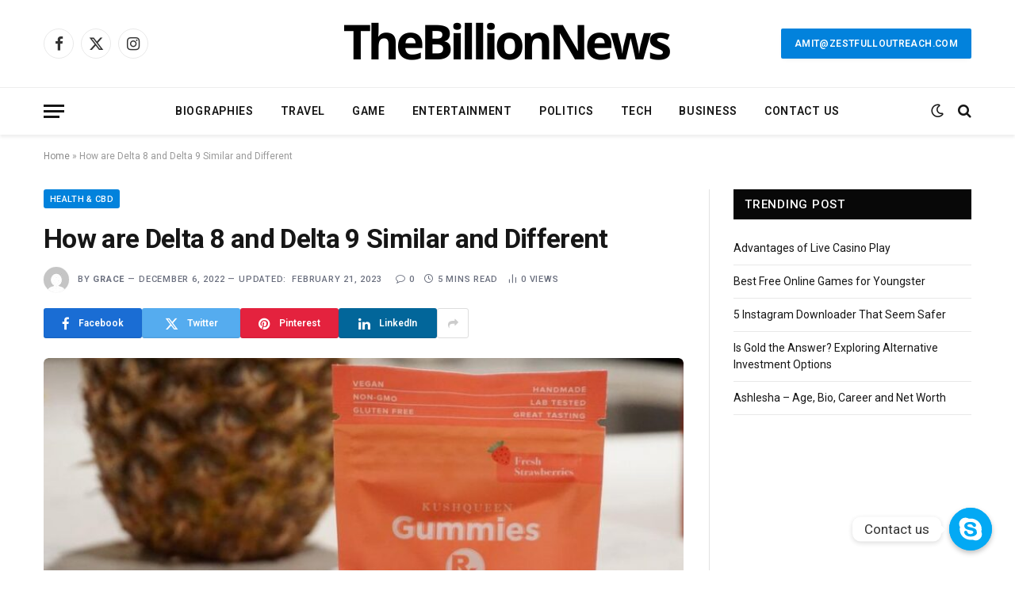

--- FILE ---
content_type: text/html; charset=UTF-8
request_url: https://www.thebillionnews.com/how-are-delta-8-and-delta-9-similar-and-different/
body_size: 26198
content:

<!DOCTYPE html>
<html lang="en-US" class="s-light site-s-light">

<head>

	<meta charset="UTF-8" />
	<meta name="viewport" content="width=device-width, initial-scale=1" />
	<meta name='robots' content='index, follow, max-image-preview:large, max-snippet:-1, max-video-preview:-1' />

	<!-- This site is optimized with the Yoast SEO Premium plugin v22.0 (Yoast SEO v26.7) - https://yoast.com/wordpress/plugins/seo/ -->
	<title>How are Delta 8 and Delta 9 Similar and Different - The Billion News</title><link rel="preload" as="image" imagesrcset="https://www.thebillionnews.com/wp-content/uploads/2022/12/9.jpg 960w, https://www.thebillionnews.com/wp-content/uploads/2022/12/9-300x200.jpg 300w, https://www.thebillionnews.com/wp-content/uploads/2022/12/9-768x512.jpg 768w, https://www.thebillionnews.com/wp-content/uploads/2022/12/9-150x100.jpg 150w, https://www.thebillionnews.com/wp-content/uploads/2022/12/9-696x464.jpg 696w" imagesizes="(max-width: 768px) 100vw, 768px" /><link rel="preload" as="font" href="https://www.thebillionnews.com/wp-content/themes/smart-mag/css/icons/fonts/ts-icons.woff2?v2.7" type="font/woff2" crossorigin="anonymous" />
	<link rel="canonical" href="https://www.thebillionnews.com/how-are-delta-8-and-delta-9-similar-and-different/" />
	<meta property="og:locale" content="en_US" />
	<meta property="og:type" content="article" />
	<meta property="og:title" content="How are Delta 8 and Delta 9 Similar and Different" />
	<meta property="og:description" content="Delta 8 and Delta 9 These are two cannabis products that contain THC, and many of the varieties contain more than 0.03% THC. This makes it more powerful than CBD or other strains of cannabis. It also makes it illegal in many states unlike products that contain less than 0.03% THC which is technically legal" />
	<meta property="og:url" content="https://www.thebillionnews.com/how-are-delta-8-and-delta-9-similar-and-different/" />
	<meta property="og:site_name" content="The Billion News" />
	<meta property="article:published_time" content="2022-12-06T08:50:21+00:00" />
	<meta property="article:modified_time" content="2023-02-21T13:22:49+00:00" />
	<meta property="og:image" content="https://www.thebillionnews.com/wp-content/uploads/2022/12/9.jpg" />
	<meta property="og:image:width" content="960" />
	<meta property="og:image:height" content="640" />
	<meta property="og:image:type" content="image/jpeg" />
	<meta name="author" content="Grace" />
	<meta name="twitter:card" content="summary_large_image" />
	<meta name="twitter:label1" content="Written by" />
	<meta name="twitter:data1" content="Grace" />
	<meta name="twitter:label2" content="Est. reading time" />
	<meta name="twitter:data2" content="5 minutes" />
	<script type="application/ld+json" class="yoast-schema-graph">{"@context":"https://schema.org","@graph":[{"@type":"Article","@id":"https://www.thebillionnews.com/how-are-delta-8-and-delta-9-similar-and-different/#article","isPartOf":{"@id":"https://www.thebillionnews.com/how-are-delta-8-and-delta-9-similar-and-different/"},"author":{"name":"Grace","@id":"https://www.thebillionnews.com/#/schema/person/29af9bad2a3be5dc149760ce7ab86866"},"headline":"How are Delta 8 and Delta 9 Similar and Different","datePublished":"2022-12-06T08:50:21+00:00","dateModified":"2023-02-21T13:22:49+00:00","mainEntityOfPage":{"@id":"https://www.thebillionnews.com/how-are-delta-8-and-delta-9-similar-and-different/"},"wordCount":962,"image":{"@id":"https://www.thebillionnews.com/how-are-delta-8-and-delta-9-similar-and-different/#primaryimage"},"thumbnailUrl":"https://www.thebillionnews.com/wp-content/uploads/2022/12/9.jpg","keywords":["How are Delta 8 and Delta 9 Similar and Different"],"articleSection":["Health &amp; CBD"],"inLanguage":"en-US"},{"@type":"WebPage","@id":"https://www.thebillionnews.com/how-are-delta-8-and-delta-9-similar-and-different/","url":"https://www.thebillionnews.com/how-are-delta-8-and-delta-9-similar-and-different/","name":"How are Delta 8 and Delta 9 Similar and Different - The Billion News","isPartOf":{"@id":"https://www.thebillionnews.com/#website"},"primaryImageOfPage":{"@id":"https://www.thebillionnews.com/how-are-delta-8-and-delta-9-similar-and-different/#primaryimage"},"image":{"@id":"https://www.thebillionnews.com/how-are-delta-8-and-delta-9-similar-and-different/#primaryimage"},"thumbnailUrl":"https://www.thebillionnews.com/wp-content/uploads/2022/12/9.jpg","datePublished":"2022-12-06T08:50:21+00:00","dateModified":"2023-02-21T13:22:49+00:00","author":{"@id":"https://www.thebillionnews.com/#/schema/person/29af9bad2a3be5dc149760ce7ab86866"},"breadcrumb":{"@id":"https://www.thebillionnews.com/how-are-delta-8-and-delta-9-similar-and-different/#breadcrumb"},"inLanguage":"en-US","potentialAction":[{"@type":"ReadAction","target":["https://www.thebillionnews.com/how-are-delta-8-and-delta-9-similar-and-different/"]}]},{"@type":"ImageObject","inLanguage":"en-US","@id":"https://www.thebillionnews.com/how-are-delta-8-and-delta-9-similar-and-different/#primaryimage","url":"https://www.thebillionnews.com/wp-content/uploads/2022/12/9.jpg","contentUrl":"https://www.thebillionnews.com/wp-content/uploads/2022/12/9.jpg","width":960,"height":640},{"@type":"BreadcrumbList","@id":"https://www.thebillionnews.com/how-are-delta-8-and-delta-9-similar-and-different/#breadcrumb","itemListElement":[{"@type":"ListItem","position":1,"name":"Home","item":"https://www.thebillionnews.com/"},{"@type":"ListItem","position":2,"name":"How are Delta 8 and Delta 9 Similar and Different"}]},{"@type":"WebSite","@id":"https://www.thebillionnews.com/#website","url":"https://www.thebillionnews.com/","name":"The Billion News","description":"","potentialAction":[{"@type":"SearchAction","target":{"@type":"EntryPoint","urlTemplate":"https://www.thebillionnews.com/?s={search_term_string}"},"query-input":{"@type":"PropertyValueSpecification","valueRequired":true,"valueName":"search_term_string"}}],"inLanguage":"en-US"},{"@type":"Person","@id":"https://www.thebillionnews.com/#/schema/person/29af9bad2a3be5dc149760ce7ab86866","name":"Grace","image":{"@type":"ImageObject","inLanguage":"en-US","@id":"https://www.thebillionnews.com/#/schema/person/image/","url":"https://secure.gravatar.com/avatar/183461fef8e0e985ddb92cc33b89dda3714a1ff3e8a4ec0c1c373452cbae9d0f?s=96&d=mm&r=g","contentUrl":"https://secure.gravatar.com/avatar/183461fef8e0e985ddb92cc33b89dda3714a1ff3e8a4ec0c1c373452cbae9d0f?s=96&d=mm&r=g","caption":"Grace"},"url":"https://www.thebillionnews.com/author/grace/"}]}</script>
	<!-- / Yoast SEO Premium plugin. -->


<link rel='dns-prefetch' href='//fonts.googleapis.com' />
<link rel="alternate" type="application/rss+xml" title="The Billion News &raquo; Feed" href="https://www.thebillionnews.com/feed/" />
<link rel="alternate" type="application/rss+xml" title="The Billion News &raquo; Comments Feed" href="https://www.thebillionnews.com/comments/feed/" />
<link rel="alternate" type="application/rss+xml" title="The Billion News &raquo; How are Delta 8 and Delta 9 Similar and Different Comments Feed" href="https://www.thebillionnews.com/how-are-delta-8-and-delta-9-similar-and-different/feed/" />
<link rel="alternate" title="oEmbed (JSON)" type="application/json+oembed" href="https://www.thebillionnews.com/wp-json/oembed/1.0/embed?url=https%3A%2F%2Fwww.thebillionnews.com%2Fhow-are-delta-8-and-delta-9-similar-and-different%2F" />
<link rel="alternate" title="oEmbed (XML)" type="text/xml+oembed" href="https://www.thebillionnews.com/wp-json/oembed/1.0/embed?url=https%3A%2F%2Fwww.thebillionnews.com%2Fhow-are-delta-8-and-delta-9-similar-and-different%2F&#038;format=xml" />
<style id='wp-img-auto-sizes-contain-inline-css' type='text/css'>
img:is([sizes=auto i],[sizes^="auto," i]){contain-intrinsic-size:3000px 1500px}
/*# sourceURL=wp-img-auto-sizes-contain-inline-css */
</style>
<style id='wp-emoji-styles-inline-css' type='text/css'>

	img.wp-smiley, img.emoji {
		display: inline !important;
		border: none !important;
		box-shadow: none !important;
		height: 1em !important;
		width: 1em !important;
		margin: 0 0.07em !important;
		vertical-align: -0.1em !important;
		background: none !important;
		padding: 0 !important;
	}
/*# sourceURL=wp-emoji-styles-inline-css */
</style>
<link rel='stylesheet' id='wp-block-library-css' href='https://www.thebillionnews.com/wp-includes/css/dist/block-library/style.min.css?ver=6.9' type='text/css' media='all' />
<style id='wp-block-image-inline-css' type='text/css'>
.wp-block-image>a,.wp-block-image>figure>a{display:inline-block}.wp-block-image img{box-sizing:border-box;height:auto;max-width:100%;vertical-align:bottom}@media not (prefers-reduced-motion){.wp-block-image img.hide{visibility:hidden}.wp-block-image img.show{animation:show-content-image .4s}}.wp-block-image[style*=border-radius] img,.wp-block-image[style*=border-radius]>a{border-radius:inherit}.wp-block-image.has-custom-border img{box-sizing:border-box}.wp-block-image.aligncenter{text-align:center}.wp-block-image.alignfull>a,.wp-block-image.alignwide>a{width:100%}.wp-block-image.alignfull img,.wp-block-image.alignwide img{height:auto;width:100%}.wp-block-image .aligncenter,.wp-block-image .alignleft,.wp-block-image .alignright,.wp-block-image.aligncenter,.wp-block-image.alignleft,.wp-block-image.alignright{display:table}.wp-block-image .aligncenter>figcaption,.wp-block-image .alignleft>figcaption,.wp-block-image .alignright>figcaption,.wp-block-image.aligncenter>figcaption,.wp-block-image.alignleft>figcaption,.wp-block-image.alignright>figcaption{caption-side:bottom;display:table-caption}.wp-block-image .alignleft{float:left;margin:.5em 1em .5em 0}.wp-block-image .alignright{float:right;margin:.5em 0 .5em 1em}.wp-block-image .aligncenter{margin-left:auto;margin-right:auto}.wp-block-image :where(figcaption){margin-bottom:1em;margin-top:.5em}.wp-block-image.is-style-circle-mask img{border-radius:9999px}@supports ((-webkit-mask-image:none) or (mask-image:none)) or (-webkit-mask-image:none){.wp-block-image.is-style-circle-mask img{border-radius:0;-webkit-mask-image:url('data:image/svg+xml;utf8,<svg viewBox="0 0 100 100" xmlns="http://www.w3.org/2000/svg"><circle cx="50" cy="50" r="50"/></svg>');mask-image:url('data:image/svg+xml;utf8,<svg viewBox="0 0 100 100" xmlns="http://www.w3.org/2000/svg"><circle cx="50" cy="50" r="50"/></svg>');mask-mode:alpha;-webkit-mask-position:center;mask-position:center;-webkit-mask-repeat:no-repeat;mask-repeat:no-repeat;-webkit-mask-size:contain;mask-size:contain}}:root :where(.wp-block-image.is-style-rounded img,.wp-block-image .is-style-rounded img){border-radius:9999px}.wp-block-image figure{margin:0}.wp-lightbox-container{display:flex;flex-direction:column;position:relative}.wp-lightbox-container img{cursor:zoom-in}.wp-lightbox-container img:hover+button{opacity:1}.wp-lightbox-container button{align-items:center;backdrop-filter:blur(16px) saturate(180%);background-color:#5a5a5a40;border:none;border-radius:4px;cursor:zoom-in;display:flex;height:20px;justify-content:center;opacity:0;padding:0;position:absolute;right:16px;text-align:center;top:16px;width:20px;z-index:100}@media not (prefers-reduced-motion){.wp-lightbox-container button{transition:opacity .2s ease}}.wp-lightbox-container button:focus-visible{outline:3px auto #5a5a5a40;outline:3px auto -webkit-focus-ring-color;outline-offset:3px}.wp-lightbox-container button:hover{cursor:pointer;opacity:1}.wp-lightbox-container button:focus{opacity:1}.wp-lightbox-container button:focus,.wp-lightbox-container button:hover,.wp-lightbox-container button:not(:hover):not(:active):not(.has-background){background-color:#5a5a5a40;border:none}.wp-lightbox-overlay{box-sizing:border-box;cursor:zoom-out;height:100vh;left:0;overflow:hidden;position:fixed;top:0;visibility:hidden;width:100%;z-index:100000}.wp-lightbox-overlay .close-button{align-items:center;cursor:pointer;display:flex;justify-content:center;min-height:40px;min-width:40px;padding:0;position:absolute;right:calc(env(safe-area-inset-right) + 16px);top:calc(env(safe-area-inset-top) + 16px);z-index:5000000}.wp-lightbox-overlay .close-button:focus,.wp-lightbox-overlay .close-button:hover,.wp-lightbox-overlay .close-button:not(:hover):not(:active):not(.has-background){background:none;border:none}.wp-lightbox-overlay .lightbox-image-container{height:var(--wp--lightbox-container-height);left:50%;overflow:hidden;position:absolute;top:50%;transform:translate(-50%,-50%);transform-origin:top left;width:var(--wp--lightbox-container-width);z-index:9999999999}.wp-lightbox-overlay .wp-block-image{align-items:center;box-sizing:border-box;display:flex;height:100%;justify-content:center;margin:0;position:relative;transform-origin:0 0;width:100%;z-index:3000000}.wp-lightbox-overlay .wp-block-image img{height:var(--wp--lightbox-image-height);min-height:var(--wp--lightbox-image-height);min-width:var(--wp--lightbox-image-width);width:var(--wp--lightbox-image-width)}.wp-lightbox-overlay .wp-block-image figcaption{display:none}.wp-lightbox-overlay button{background:none;border:none}.wp-lightbox-overlay .scrim{background-color:#fff;height:100%;opacity:.9;position:absolute;width:100%;z-index:2000000}.wp-lightbox-overlay.active{visibility:visible}@media not (prefers-reduced-motion){.wp-lightbox-overlay.active{animation:turn-on-visibility .25s both}.wp-lightbox-overlay.active img{animation:turn-on-visibility .35s both}.wp-lightbox-overlay.show-closing-animation:not(.active){animation:turn-off-visibility .35s both}.wp-lightbox-overlay.show-closing-animation:not(.active) img{animation:turn-off-visibility .25s both}.wp-lightbox-overlay.zoom.active{animation:none;opacity:1;visibility:visible}.wp-lightbox-overlay.zoom.active .lightbox-image-container{animation:lightbox-zoom-in .4s}.wp-lightbox-overlay.zoom.active .lightbox-image-container img{animation:none}.wp-lightbox-overlay.zoom.active .scrim{animation:turn-on-visibility .4s forwards}.wp-lightbox-overlay.zoom.show-closing-animation:not(.active){animation:none}.wp-lightbox-overlay.zoom.show-closing-animation:not(.active) .lightbox-image-container{animation:lightbox-zoom-out .4s}.wp-lightbox-overlay.zoom.show-closing-animation:not(.active) .lightbox-image-container img{animation:none}.wp-lightbox-overlay.zoom.show-closing-animation:not(.active) .scrim{animation:turn-off-visibility .4s forwards}}@keyframes show-content-image{0%{visibility:hidden}99%{visibility:hidden}to{visibility:visible}}@keyframes turn-on-visibility{0%{opacity:0}to{opacity:1}}@keyframes turn-off-visibility{0%{opacity:1;visibility:visible}99%{opacity:0;visibility:visible}to{opacity:0;visibility:hidden}}@keyframes lightbox-zoom-in{0%{transform:translate(calc((-100vw + var(--wp--lightbox-scrollbar-width))/2 + var(--wp--lightbox-initial-left-position)),calc(-50vh + var(--wp--lightbox-initial-top-position))) scale(var(--wp--lightbox-scale))}to{transform:translate(-50%,-50%) scale(1)}}@keyframes lightbox-zoom-out{0%{transform:translate(-50%,-50%) scale(1);visibility:visible}99%{visibility:visible}to{transform:translate(calc((-100vw + var(--wp--lightbox-scrollbar-width))/2 + var(--wp--lightbox-initial-left-position)),calc(-50vh + var(--wp--lightbox-initial-top-position))) scale(var(--wp--lightbox-scale));visibility:hidden}}
/*# sourceURL=https://www.thebillionnews.com/wp-includes/blocks/image/style.min.css */
</style>
<style id='global-styles-inline-css' type='text/css'>
:root{--wp--preset--aspect-ratio--square: 1;--wp--preset--aspect-ratio--4-3: 4/3;--wp--preset--aspect-ratio--3-4: 3/4;--wp--preset--aspect-ratio--3-2: 3/2;--wp--preset--aspect-ratio--2-3: 2/3;--wp--preset--aspect-ratio--16-9: 16/9;--wp--preset--aspect-ratio--9-16: 9/16;--wp--preset--color--black: #000000;--wp--preset--color--cyan-bluish-gray: #abb8c3;--wp--preset--color--white: #ffffff;--wp--preset--color--pale-pink: #f78da7;--wp--preset--color--vivid-red: #cf2e2e;--wp--preset--color--luminous-vivid-orange: #ff6900;--wp--preset--color--luminous-vivid-amber: #fcb900;--wp--preset--color--light-green-cyan: #7bdcb5;--wp--preset--color--vivid-green-cyan: #00d084;--wp--preset--color--pale-cyan-blue: #8ed1fc;--wp--preset--color--vivid-cyan-blue: #0693e3;--wp--preset--color--vivid-purple: #9b51e0;--wp--preset--gradient--vivid-cyan-blue-to-vivid-purple: linear-gradient(135deg,rgb(6,147,227) 0%,rgb(155,81,224) 100%);--wp--preset--gradient--light-green-cyan-to-vivid-green-cyan: linear-gradient(135deg,rgb(122,220,180) 0%,rgb(0,208,130) 100%);--wp--preset--gradient--luminous-vivid-amber-to-luminous-vivid-orange: linear-gradient(135deg,rgb(252,185,0) 0%,rgb(255,105,0) 100%);--wp--preset--gradient--luminous-vivid-orange-to-vivid-red: linear-gradient(135deg,rgb(255,105,0) 0%,rgb(207,46,46) 100%);--wp--preset--gradient--very-light-gray-to-cyan-bluish-gray: linear-gradient(135deg,rgb(238,238,238) 0%,rgb(169,184,195) 100%);--wp--preset--gradient--cool-to-warm-spectrum: linear-gradient(135deg,rgb(74,234,220) 0%,rgb(151,120,209) 20%,rgb(207,42,186) 40%,rgb(238,44,130) 60%,rgb(251,105,98) 80%,rgb(254,248,76) 100%);--wp--preset--gradient--blush-light-purple: linear-gradient(135deg,rgb(255,206,236) 0%,rgb(152,150,240) 100%);--wp--preset--gradient--blush-bordeaux: linear-gradient(135deg,rgb(254,205,165) 0%,rgb(254,45,45) 50%,rgb(107,0,62) 100%);--wp--preset--gradient--luminous-dusk: linear-gradient(135deg,rgb(255,203,112) 0%,rgb(199,81,192) 50%,rgb(65,88,208) 100%);--wp--preset--gradient--pale-ocean: linear-gradient(135deg,rgb(255,245,203) 0%,rgb(182,227,212) 50%,rgb(51,167,181) 100%);--wp--preset--gradient--electric-grass: linear-gradient(135deg,rgb(202,248,128) 0%,rgb(113,206,126) 100%);--wp--preset--gradient--midnight: linear-gradient(135deg,rgb(2,3,129) 0%,rgb(40,116,252) 100%);--wp--preset--font-size--small: 13px;--wp--preset--font-size--medium: 20px;--wp--preset--font-size--large: 36px;--wp--preset--font-size--x-large: 42px;--wp--preset--spacing--20: 0.44rem;--wp--preset--spacing--30: 0.67rem;--wp--preset--spacing--40: 1rem;--wp--preset--spacing--50: 1.5rem;--wp--preset--spacing--60: 2.25rem;--wp--preset--spacing--70: 3.38rem;--wp--preset--spacing--80: 5.06rem;--wp--preset--shadow--natural: 6px 6px 9px rgba(0, 0, 0, 0.2);--wp--preset--shadow--deep: 12px 12px 50px rgba(0, 0, 0, 0.4);--wp--preset--shadow--sharp: 6px 6px 0px rgba(0, 0, 0, 0.2);--wp--preset--shadow--outlined: 6px 6px 0px -3px rgb(255, 255, 255), 6px 6px rgb(0, 0, 0);--wp--preset--shadow--crisp: 6px 6px 0px rgb(0, 0, 0);}:where(.is-layout-flex){gap: 0.5em;}:where(.is-layout-grid){gap: 0.5em;}body .is-layout-flex{display: flex;}.is-layout-flex{flex-wrap: wrap;align-items: center;}.is-layout-flex > :is(*, div){margin: 0;}body .is-layout-grid{display: grid;}.is-layout-grid > :is(*, div){margin: 0;}:where(.wp-block-columns.is-layout-flex){gap: 2em;}:where(.wp-block-columns.is-layout-grid){gap: 2em;}:where(.wp-block-post-template.is-layout-flex){gap: 1.25em;}:where(.wp-block-post-template.is-layout-grid){gap: 1.25em;}.has-black-color{color: var(--wp--preset--color--black) !important;}.has-cyan-bluish-gray-color{color: var(--wp--preset--color--cyan-bluish-gray) !important;}.has-white-color{color: var(--wp--preset--color--white) !important;}.has-pale-pink-color{color: var(--wp--preset--color--pale-pink) !important;}.has-vivid-red-color{color: var(--wp--preset--color--vivid-red) !important;}.has-luminous-vivid-orange-color{color: var(--wp--preset--color--luminous-vivid-orange) !important;}.has-luminous-vivid-amber-color{color: var(--wp--preset--color--luminous-vivid-amber) !important;}.has-light-green-cyan-color{color: var(--wp--preset--color--light-green-cyan) !important;}.has-vivid-green-cyan-color{color: var(--wp--preset--color--vivid-green-cyan) !important;}.has-pale-cyan-blue-color{color: var(--wp--preset--color--pale-cyan-blue) !important;}.has-vivid-cyan-blue-color{color: var(--wp--preset--color--vivid-cyan-blue) !important;}.has-vivid-purple-color{color: var(--wp--preset--color--vivid-purple) !important;}.has-black-background-color{background-color: var(--wp--preset--color--black) !important;}.has-cyan-bluish-gray-background-color{background-color: var(--wp--preset--color--cyan-bluish-gray) !important;}.has-white-background-color{background-color: var(--wp--preset--color--white) !important;}.has-pale-pink-background-color{background-color: var(--wp--preset--color--pale-pink) !important;}.has-vivid-red-background-color{background-color: var(--wp--preset--color--vivid-red) !important;}.has-luminous-vivid-orange-background-color{background-color: var(--wp--preset--color--luminous-vivid-orange) !important;}.has-luminous-vivid-amber-background-color{background-color: var(--wp--preset--color--luminous-vivid-amber) !important;}.has-light-green-cyan-background-color{background-color: var(--wp--preset--color--light-green-cyan) !important;}.has-vivid-green-cyan-background-color{background-color: var(--wp--preset--color--vivid-green-cyan) !important;}.has-pale-cyan-blue-background-color{background-color: var(--wp--preset--color--pale-cyan-blue) !important;}.has-vivid-cyan-blue-background-color{background-color: var(--wp--preset--color--vivid-cyan-blue) !important;}.has-vivid-purple-background-color{background-color: var(--wp--preset--color--vivid-purple) !important;}.has-black-border-color{border-color: var(--wp--preset--color--black) !important;}.has-cyan-bluish-gray-border-color{border-color: var(--wp--preset--color--cyan-bluish-gray) !important;}.has-white-border-color{border-color: var(--wp--preset--color--white) !important;}.has-pale-pink-border-color{border-color: var(--wp--preset--color--pale-pink) !important;}.has-vivid-red-border-color{border-color: var(--wp--preset--color--vivid-red) !important;}.has-luminous-vivid-orange-border-color{border-color: var(--wp--preset--color--luminous-vivid-orange) !important;}.has-luminous-vivid-amber-border-color{border-color: var(--wp--preset--color--luminous-vivid-amber) !important;}.has-light-green-cyan-border-color{border-color: var(--wp--preset--color--light-green-cyan) !important;}.has-vivid-green-cyan-border-color{border-color: var(--wp--preset--color--vivid-green-cyan) !important;}.has-pale-cyan-blue-border-color{border-color: var(--wp--preset--color--pale-cyan-blue) !important;}.has-vivid-cyan-blue-border-color{border-color: var(--wp--preset--color--vivid-cyan-blue) !important;}.has-vivid-purple-border-color{border-color: var(--wp--preset--color--vivid-purple) !important;}.has-vivid-cyan-blue-to-vivid-purple-gradient-background{background: var(--wp--preset--gradient--vivid-cyan-blue-to-vivid-purple) !important;}.has-light-green-cyan-to-vivid-green-cyan-gradient-background{background: var(--wp--preset--gradient--light-green-cyan-to-vivid-green-cyan) !important;}.has-luminous-vivid-amber-to-luminous-vivid-orange-gradient-background{background: var(--wp--preset--gradient--luminous-vivid-amber-to-luminous-vivid-orange) !important;}.has-luminous-vivid-orange-to-vivid-red-gradient-background{background: var(--wp--preset--gradient--luminous-vivid-orange-to-vivid-red) !important;}.has-very-light-gray-to-cyan-bluish-gray-gradient-background{background: var(--wp--preset--gradient--very-light-gray-to-cyan-bluish-gray) !important;}.has-cool-to-warm-spectrum-gradient-background{background: var(--wp--preset--gradient--cool-to-warm-spectrum) !important;}.has-blush-light-purple-gradient-background{background: var(--wp--preset--gradient--blush-light-purple) !important;}.has-blush-bordeaux-gradient-background{background: var(--wp--preset--gradient--blush-bordeaux) !important;}.has-luminous-dusk-gradient-background{background: var(--wp--preset--gradient--luminous-dusk) !important;}.has-pale-ocean-gradient-background{background: var(--wp--preset--gradient--pale-ocean) !important;}.has-electric-grass-gradient-background{background: var(--wp--preset--gradient--electric-grass) !important;}.has-midnight-gradient-background{background: var(--wp--preset--gradient--midnight) !important;}.has-small-font-size{font-size: var(--wp--preset--font-size--small) !important;}.has-medium-font-size{font-size: var(--wp--preset--font-size--medium) !important;}.has-large-font-size{font-size: var(--wp--preset--font-size--large) !important;}.has-x-large-font-size{font-size: var(--wp--preset--font-size--x-large) !important;}
/*# sourceURL=global-styles-inline-css */
</style>

<style id='classic-theme-styles-inline-css' type='text/css'>
/*! This file is auto-generated */
.wp-block-button__link{color:#fff;background-color:#32373c;border-radius:9999px;box-shadow:none;text-decoration:none;padding:calc(.667em + 2px) calc(1.333em + 2px);font-size:1.125em}.wp-block-file__button{background:#32373c;color:#fff;text-decoration:none}
/*# sourceURL=/wp-includes/css/classic-themes.min.css */
</style>
<link rel='stylesheet' id='chaty-front-css-css' href='https://www.thebillionnews.com/wp-content/plugins/chaty/css/chaty-front.min.css?ver=3.1.81663761524' type='text/css' media='all' />
<link rel='stylesheet' id='elementor-lazyload-css' href='https://www.thebillionnews.com/wp-content/plugins/elementor/assets/css/modules/lazyload/frontend.min.css?ver=3.19.2' type='text/css' media='all' />
<link rel='stylesheet' id='smartmag-core-css' href='https://www.thebillionnews.com/wp-content/themes/smart-mag/style.css?ver=9.5.0' type='text/css' media='all' />
<style id='smartmag-core-inline-css' type='text/css'>
:root { --c-main: #0282dc;
--c-main-rgb: 2,130,220;
--text-font: "Roboto", system-ui, -apple-system, "Segoe UI", Arial, sans-serif;
--body-font: "Roboto", system-ui, -apple-system, "Segoe UI", Arial, sans-serif;
--ui-font: "Roboto", system-ui, -apple-system, "Segoe UI", Arial, sans-serif;
--title-font: "Roboto", system-ui, -apple-system, "Segoe UI", Arial, sans-serif;
--h-font: "Roboto", system-ui, -apple-system, "Segoe UI", Arial, sans-serif;
--title-font: var(--body-font);
--main-width: 1170px;
--c-post-meta: #6a6f7e;
--c-excerpts: #656a6d;
--excerpt-size: 13px;
--post-content-gaps: 1.5em; }
.post-title:not(._) { font-weight: 600; letter-spacing: -0.02em; }
:root { --sidebar-width: 301px; }
.ts-row, .has-el-gap { --sidebar-c-width: calc(var(--sidebar-width) + var(--grid-gutter-h) + var(--sidebar-c-pad)); }
:root { --sidebar-pad: 44px; --sidebar-sep-pad: 44px; }
.smart-head-main { --c-shadow: rgba(0,0,0,0.07); }
.smart-head-main .smart-head-bot { border-top-width: 1px; border-top-color: #ededed; }
.s-dark .smart-head-main .smart-head-bot,
.smart-head-main .s-dark.smart-head-bot { border-top-color: #2d2d2d; }
.navigation-main .menu > li > a { letter-spacing: 0.05em; }
.lower-footer .inner { padding-top: 55px; padding-bottom: 55px; padding-left: 30px; padding-right: 30px; }
.post-meta { font-family: var(--ui-font); }
.post-meta .meta-item, .post-meta .text-in { font-size: 10px; font-weight: 600; text-transform: uppercase; letter-spacing: 0.07em; }
.post-meta .post-cat > a { font-weight: 600; letter-spacing: 0.09em; }
.post-meta .post-author > a { font-weight: bold; }
.s-light .block-wrap.s-dark { --c-post-meta: var(--c-contrast-450); }
.post-meta .post-author > a { color: #6a6f7e; }
.post-meta .post-cat > a { color: var(--c-main); }
.s-dark .post-meta .post-cat > a { color: #6a6f7e; }
.l-post { --media-radius: 8px; }
.l-post .excerpt { font-family: var(--ui-font); }
.cat-labels .category { border-radius: 3px; padding-top: 2px; }
.block-head-a1 .heading { font-weight: 800; }
.block-head-a2 .heading { font-weight: 900; }
.block-head-c .heading { font-family: var(--ui-font); font-size: 16px; letter-spacing: 0.05em; }
.block-head-g .heading { font-size: 15px; letter-spacing: 0.05em; }
.load-button { border-radius: 6px; }
.loop-grid-base .post-title { font-size: 17px; }
.loop-grid-sm .post-title { font-size: 15px; }
.has-nums .l-post { --num-font: var(--ui-font); }
.has-nums-a .l-post .post-title:before,
.has-nums-b .l-post .content:before { font-size: 34px; font-weight: 500; }
.has-nums:not(.has-nums-c) { --num-color: var(--c-main); }
.loop-list .ratio-is-custom { padding-bottom: calc(100% / 1.55); }
.loop-list .post-title { font-size: 22px; }
.single-featured .featured, .the-post-header .featured { border-radius: 6px; --media-radius: 6px; overflow: hidden; }
.post-meta-single .meta-item, .post-meta-single .text-in { font-size: 11px; font-weight: 500; }
.entry-content p { --post-content-gaps: 1.3em; }
.post-share-b:not(.is-not-global) { --service-width: 124px; --service-min-width: initial; --service-b-radius: 3px; }
.post-share-b:not(.is-not-global) .service .label { font-size: 12px; }
.s-head-modern .sub-title { font-size: 16px; }
@media (min-width: 1200px) { .s-head-modern-a .post-title { font-size: 34px; } }
@media (min-width: 940px) and (max-width: 1200px) { .ts-row, .has-el-gap { --sidebar-c-width: calc(var(--sidebar-width) + var(--grid-gutter-h) + var(--sidebar-c-pad)); } }
@media (min-width: 768px) and (max-width: 940px) { .ts-contain, .main { padding-left: 35px; padding-right: 35px; } }
@media (max-width: 767px) { .ts-contain, .main { padding-left: 25px; padding-right: 25px; } }


/*# sourceURL=smartmag-core-inline-css */
</style>
<link rel='stylesheet' id='smartmag-magnific-popup-css' href='https://www.thebillionnews.com/wp-content/themes/smart-mag/css/lightbox.css?ver=9.5.0' type='text/css' media='all' />
<link rel='stylesheet' id='smartmag-icons-css' href='https://www.thebillionnews.com/wp-content/themes/smart-mag/css/icons/icons.css?ver=9.5.0' type='text/css' media='all' />
<link rel='stylesheet' id='smartmag-gfonts-custom-css' href='https://fonts.googleapis.com/css?family=Roboto%3A400%2C500%2C600%2C700&#038;display=swap' type='text/css' media='all' />
<link rel='stylesheet' id='wp-block-paragraph-css' href='https://www.thebillionnews.com/wp-includes/blocks/paragraph/style.min.css?ver=6.9' type='text/css' media='all' />
<script type="text/javascript" src="https://www.thebillionnews.com/wp-includes/js/jquery/jquery.min.js?ver=3.7.1" id="jquery-core-js"></script>
<script type="text/javascript" src="https://www.thebillionnews.com/wp-includes/js/jquery/jquery-migrate.min.js?ver=3.4.1" id="jquery-migrate-js"></script>
<script type="text/javascript" src="https://www.thebillionnews.com/wp-content/plugins/sphere-post-views/assets/js/post-views.js?ver=1.0.1" id="sphere-post-views-js"></script>
<script type="text/javascript" id="sphere-post-views-js-after">
/* <![CDATA[ */
var Sphere_PostViews = {"ajaxUrl":"https:\/\/www.thebillionnews.com\/wp-admin\/admin-ajax.php?sphere_post_views=1","sampling":0,"samplingRate":10,"repeatCountDelay":0,"postID":2813,"token":"7566fb72cb"}
//# sourceURL=sphere-post-views-js-after
/* ]]> */
</script>
<link rel="https://api.w.org/" href="https://www.thebillionnews.com/wp-json/" /><link rel="alternate" title="JSON" type="application/json" href="https://www.thebillionnews.com/wp-json/wp/v2/posts/2813" /><link rel="EditURI" type="application/rsd+xml" title="RSD" href="https://www.thebillionnews.com/xmlrpc.php?rsd" />
<meta name="generator" content="WordPress 6.9" />
<link rel='shortlink' href='https://www.thebillionnews.com/?p=2813' />

		<script>
		var BunyadSchemeKey = 'bunyad-scheme';
		(() => {
			const d = document.documentElement;
			const c = d.classList;
			var scheme = localStorage.getItem(BunyadSchemeKey);
			
			if (scheme) {
				d.dataset.origClass = c;
				scheme === 'dark' ? c.remove('s-light', 'site-s-light') : c.remove('s-dark', 'site-s-dark');
				c.add('site-s-' + scheme, 's-' + scheme);
			}
		})();
		</script>
		<meta name="generator" content="Elementor 3.19.2; features: e_optimized_assets_loading, e_optimized_css_loading, e_font_icon_svg, additional_custom_breakpoints, block_editor_assets_optimize, e_image_loading_optimization; settings: css_print_method-external, google_font-enabled, font_display-swap">


</head>

<body class="wp-singular post-template-default single single-post postid-2813 single-format-standard wp-theme-smart-mag right-sidebar post-layout-modern post-cat-327 has-lb has-lb-sm has-sb-sep layout-normal e-lazyload elementor-default elementor-kit-3593">



<div class="main-wrap">

	
<div class="off-canvas-backdrop"></div>
<div class="mobile-menu-container off-canvas s-dark hide-menu-lg" id="off-canvas">

	<div class="off-canvas-head">
		<a href="#" class="close">
			<span class="visuallyhidden">Close Menu</span>
			<i class="tsi tsi-times"></i>
		</a>

		<div class="ts-logo">
					</div>
	</div>

	<div class="off-canvas-content">

					<ul class="mobile-menu"></ul>
		
		
		
		<div class="spc-social-block spc-social spc-social-b smart-head-social">
		
			
				<a href="#" class="link service s-facebook" target="_blank" rel="nofollow noopener">
					<i class="icon tsi tsi-facebook"></i>					<span class="visuallyhidden">Facebook</span>
				</a>
									
			
				<a href="#" class="link service s-twitter" target="_blank" rel="nofollow noopener">
					<i class="icon tsi tsi-twitter"></i>					<span class="visuallyhidden">X (Twitter)</span>
				</a>
									
			
				<a href="#" class="link service s-instagram" target="_blank" rel="nofollow noopener">
					<i class="icon tsi tsi-instagram"></i>					<span class="visuallyhidden">Instagram</span>
				</a>
									
			
		</div>

		
	</div>

</div>
<div class="smart-head smart-head-b smart-head-main" id="smart-head" data-sticky="auto" data-sticky-type="smart" data-sticky-full>
	
	<div class="smart-head-row smart-head-mid smart-head-row-3 is-light smart-head-row-full">

		<div class="inner wrap">

							
				<div class="items items-left ">
				
		<div class="spc-social-block spc-social spc-social-b smart-head-social">
		
			
				<a href="#" class="link service s-facebook" target="_blank" rel="nofollow noopener">
					<i class="icon tsi tsi-facebook"></i>					<span class="visuallyhidden">Facebook</span>
				</a>
									
			
				<a href="#" class="link service s-twitter" target="_blank" rel="nofollow noopener">
					<i class="icon tsi tsi-twitter"></i>					<span class="visuallyhidden">X (Twitter)</span>
				</a>
									
			
				<a href="#" class="link service s-instagram" target="_blank" rel="nofollow noopener">
					<i class="icon tsi tsi-instagram"></i>					<span class="visuallyhidden">Instagram</span>
				</a>
									
			
		</div>

						</div>

							
				<div class="items items-center ">
					<a href="https://www.thebillionnews.com/" title="The Billion News" rel="home" class="logo-link ts-logo logo-is-image">
		<span>
			
				
					<img src="https://www.thebillionnews.com/wp-content/uploads/2023/08/thebillionnews-logo-top420-×-80-px.png" class="logo-image logo-image-dark" alt="The Billion News" width="420" height="80"/><img src="https://www.thebillionnews.com/wp-content/uploads/2023/08/thebillionnews-logo-top420-×-80-px.png" class="logo-image" alt="The Billion News" width="420" height="80"/>
									 
					</span>
	</a>				</div>

							
				<div class="items items-right ">
				
	<a href="mailto:amit@zestfulloutreach.com" class="ts-button ts-button-a ts-button1">
		amit@zestfulloutreach.com	</a>
				</div>

						
		</div>
	</div>

	
	<div class="smart-head-row smart-head-bot smart-head-row-3 is-light has-center-nav smart-head-row-full">

		<div class="inner wrap">

							
				<div class="items items-left ">
				
<button class="offcanvas-toggle has-icon" type="button" aria-label="Menu">
	<span class="hamburger-icon hamburger-icon-a">
		<span class="inner"></span>
	</span>
</button>				</div>

							
				<div class="items items-center ">
					<div class="nav-wrap">
		<nav class="navigation navigation-main nav-hov-a">
			<ul id="menu-main-menu" class="menu"><li id="menu-item-1558" class="menu-item menu-item-type-taxonomy menu-item-object-category menu-cat-18 menu-item-1558"><a href="https://www.thebillionnews.com/category/biographies/">Biographies</a></li>
<li id="menu-item-1559" class="menu-item menu-item-type-taxonomy menu-item-object-category menu-cat-201 menu-item-1559"><a href="https://www.thebillionnews.com/category/travel/">Travel</a></li>
<li id="menu-item-1560" class="menu-item menu-item-type-taxonomy menu-item-object-category menu-cat-22 menu-item-1560"><a href="https://www.thebillionnews.com/category/game/">Game</a></li>
<li id="menu-item-177" class="mvp-mega-dropdown menu-item menu-item-type-taxonomy menu-item-object-category menu-cat-24 menu-item-177"><a href="https://www.thebillionnews.com/category/entertainment/">Entertainment</a></li>
<li id="menu-item-364" class="menu-item menu-item-type-taxonomy menu-item-object-category menu-cat-43 menu-item-364"><a href="https://www.thebillionnews.com/category/politics/">Politics</a></li>
<li id="menu-item-335" class="mvp-mega-dropdown menu-item menu-item-type-taxonomy menu-item-object-category menu-cat-21 menu-item-335"><a href="https://www.thebillionnews.com/category/tech/">Tech</a></li>
<li id="menu-item-176" class="mvp-mega-dropdown menu-item menu-item-type-taxonomy menu-item-object-category menu-cat-42 menu-item-176"><a href="https://www.thebillionnews.com/category/business/">Business</a></li>
<li id="menu-item-2862" class="menu-item menu-item-type-post_type menu-item-object-page menu-item-2862"><a href="https://www.thebillionnews.com/contact-us/">Contact Us</a></li>
</ul>		</nav>
	</div>
				</div>

							
				<div class="items items-right ">
				
<div class="scheme-switcher has-icon-only">
	<a href="#" class="toggle is-icon toggle-dark" title="Switch to Dark Design - easier on eyes.">
		<i class="icon tsi tsi-moon"></i>
	</a>
	<a href="#" class="toggle is-icon toggle-light" title="Switch to Light Design.">
		<i class="icon tsi tsi-bright"></i>
	</a>
</div>

	<a href="#" class="search-icon has-icon-only is-icon" title="Search">
		<i class="tsi tsi-search"></i>
	</a>

				</div>

						
		</div>
	</div>

	</div>
<div class="smart-head smart-head-a smart-head-mobile" id="smart-head-mobile" data-sticky="mid" data-sticky-type="smart" data-sticky-full>
	
	<div class="smart-head-row smart-head-mid smart-head-row-3 s-dark smart-head-row-full">

		<div class="inner wrap">

							
				<div class="items items-left ">
				
<button class="offcanvas-toggle has-icon" type="button" aria-label="Menu">
	<span class="hamburger-icon hamburger-icon-a">
		<span class="inner"></span>
	</span>
</button>				</div>

							
				<div class="items items-center ">
					<a href="https://www.thebillionnews.com/" title="The Billion News" rel="home" class="logo-link ts-logo logo-is-image">
		<span>
			
				
					<img src="https://www.thebillionnews.com/wp-content/uploads/2023/08/thebillionnews-logo-top420-×-80-px.png" class="logo-image logo-image-dark" alt="The Billion News" width="420" height="80"/><img src="https://www.thebillionnews.com/wp-content/uploads/2023/08/thebillionnews-logo-top420-×-80-px.png" class="logo-image" alt="The Billion News" width="420" height="80"/>
									 
					</span>
	</a>				</div>

							
				<div class="items items-right ">
				

	<a href="#" class="search-icon has-icon-only is-icon" title="Search">
		<i class="tsi tsi-search"></i>
	</a>

				</div>

						
		</div>
	</div>

	</div>
<nav class="breadcrumbs is-full-width breadcrumbs-a" id="breadcrumb"><div class="inner ts-contain "><span><span><a href="https://www.thebillionnews.com/">Home</a></span> » <span class="breadcrumb_last" aria-current="page">How are Delta 8 and Delta 9 Similar and Different</span></span></div></nav>
<div class="main ts-contain cf right-sidebar">
	
		

<div class="ts-row">
	<div class="col-8 main-content s-post-contain">

					<div class="the-post-header s-head-modern s-head-modern-a">
	<div class="post-meta post-meta-a post-meta-left post-meta-single has-below"><div class="post-meta-items meta-above"><span class="meta-item cat-labels">
						
						<a href="https://www.thebillionnews.com/category/health-cbd/" class="category" rel="category">Health &amp; CBD</a>
					</span>
					</div><h1 class="is-title post-title"><strong>How are Delta 8 and Delta 9 Similar and Different</strong></h1><div class="post-meta-items meta-below has-author-img"><span class="meta-item post-author has-img"><img alt='Grace' src='https://secure.gravatar.com/avatar/183461fef8e0e985ddb92cc33b89dda3714a1ff3e8a4ec0c1c373452cbae9d0f?s=32&#038;d=mm&#038;r=g' srcset='https://secure.gravatar.com/avatar/183461fef8e0e985ddb92cc33b89dda3714a1ff3e8a4ec0c1c373452cbae9d0f?s=64&#038;d=mm&#038;r=g 2x' class='avatar avatar-32 photo' height='32' width='32' decoding='async'/><span class="by">By</span> <a href="https://www.thebillionnews.com/author/grace/" title="Posts by Grace" rel="author">Grace</a></span><span class="meta-item date"><time class="post-date" datetime="2022-12-06T08:50:21+00:00">December 6, 2022</time></span><span class="meta-item has-next-icon date-modified"><span class="updated-on">Updated:</span><time class="post-date" datetime="2023-02-21T13:22:49+00:00">February 21, 2023</time></span><span class="has-next-icon meta-item comments has-icon"><a href="https://www.thebillionnews.com/how-are-delta-8-and-delta-9-similar-and-different/#respond"><i class="tsi tsi-comment-o"></i>0</a></span><span class="has-next-icon meta-item read-time has-icon"><i class="tsi tsi-clock"></i>5 Mins Read</span><span title="0 Article Views" class="meta-item post-views has-icon"><i class="tsi tsi-bar-chart-2"></i>0 <span>Views</span></span></div></div>
	<div class="post-share post-share-b spc-social-colors  post-share-b1">

				
		
				
			<a href="https://www.facebook.com/sharer.php?u=https%3A%2F%2Fwww.thebillionnews.com%2Fhow-are-delta-8-and-delta-9-similar-and-different%2F" class="cf service s-facebook service-lg" 
				title="Share on Facebook" target="_blank" rel="nofollow noopener">
				<i class="tsi tsi-tsi tsi-facebook"></i>
				<span class="label">Facebook</span>
							</a>
				
				
			<a href="https://twitter.com/intent/tweet?url=https%3A%2F%2Fwww.thebillionnews.com%2Fhow-are-delta-8-and-delta-9-similar-and-different%2F&#038;text=%3Cstrong%3EHow%20are%20Delta%208%20and%20Delta%209%20Similar%20and%20Different%3C%2Fstrong%3E" class="cf service s-twitter service-lg" 
				title="Share on X (Twitter)" target="_blank" rel="nofollow noopener">
				<i class="tsi tsi-tsi tsi-twitter"></i>
				<span class="label">Twitter</span>
							</a>
				
				
			<a href="https://pinterest.com/pin/create/button/?url=https%3A%2F%2Fwww.thebillionnews.com%2Fhow-are-delta-8-and-delta-9-similar-and-different%2F&#038;media=https%3A%2F%2Fwww.thebillionnews.com%2Fwp-content%2Fuploads%2F2022%2F12%2F9.jpg&#038;description=%3Cstrong%3EHow%20are%20Delta%208%20and%20Delta%209%20Similar%20and%20Different%3C%2Fstrong%3E" class="cf service s-pinterest service-lg" 
				title="Share on Pinterest" target="_blank" rel="nofollow noopener">
				<i class="tsi tsi-tsi tsi-pinterest"></i>
				<span class="label">Pinterest</span>
							</a>
				
				
			<a href="https://www.linkedin.com/shareArticle?mini=true&#038;url=https%3A%2F%2Fwww.thebillionnews.com%2Fhow-are-delta-8-and-delta-9-similar-and-different%2F" class="cf service s-linkedin service-lg" 
				title="Share on LinkedIn" target="_blank" rel="nofollow noopener">
				<i class="tsi tsi-tsi tsi-linkedin"></i>
				<span class="label">LinkedIn</span>
							</a>
				
				
			<a href="https://www.tumblr.com/share/link?url=https%3A%2F%2Fwww.thebillionnews.com%2Fhow-are-delta-8-and-delta-9-similar-and-different%2F&#038;name=%3Cstrong%3EHow%20are%20Delta%208%20and%20Delta%209%20Similar%20and%20Different%3C%2Fstrong%3E" class="cf service s-tumblr service-sm" 
				title="Share on Tumblr" target="_blank" rel="nofollow noopener">
				<i class="tsi tsi-tsi tsi-tumblr"></i>
				<span class="label">Tumblr</span>
							</a>
				
				
			<a href="https://wa.me/?text=%3Cstrong%3EHow%20are%20Delta%208%20and%20Delta%209%20Similar%20and%20Different%3C%2Fstrong%3E%20https%3A%2F%2Fwww.thebillionnews.com%2Fhow-are-delta-8-and-delta-9-similar-and-different%2F" class="cf service s-whatsapp service-sm" 
				title="Share on WhatsApp" target="_blank" rel="nofollow noopener">
				<i class="tsi tsi-tsi tsi-whatsapp"></i>
				<span class="label">WhatsApp</span>
							</a>
				
				
			<a href="https://www.reddit.com/submit?url=https%3A%2F%2Fwww.thebillionnews.com%2Fhow-are-delta-8-and-delta-9-similar-and-different%2F&#038;title=%3Cstrong%3EHow%20are%20Delta%208%20and%20Delta%209%20Similar%20and%20Different%3C%2Fstrong%3E" class="cf service s-reddit service-sm" 
				title="Share on Reddit" target="_blank" rel="nofollow noopener">
				<i class="tsi tsi-tsi tsi-reddit-alien"></i>
				<span class="label">Reddit</span>
							</a>
				
				
			<a href="mailto:?subject=%3Cstrong%3EHow%20are%20Delta%208%20and%20Delta%209%20Similar%20and%20Different%3C%2Fstrong%3E&#038;body=https%3A%2F%2Fwww.thebillionnews.com%2Fhow-are-delta-8-and-delta-9-similar-and-different%2F" class="cf service s-email service-sm" 
				title="Share via Email" target="_blank" rel="nofollow noopener">
				<i class="tsi tsi-tsi tsi-envelope-o"></i>
				<span class="label">Email</span>
							</a>
				
		
				
					<a href="#" class="show-more" title="Show More Social Sharing"><i class="tsi tsi-share"></i></a>
		
				
	</div>

	
	
</div>		
					<div class="single-featured">	
	<div class="featured">
				
			<a href="https://www.thebillionnews.com/wp-content/uploads/2022/12/9.jpg" class="image-link media-ratio ar-bunyad-main" title="&lt;strong&gt;How are Delta 8 and Delta 9 Similar and Different&lt;/strong&gt;"><img width="768" height="502" src="https://www.thebillionnews.com/wp-content/uploads/2022/12/9.jpg" class="attachment-bunyad-main size-bunyad-main no-lazy skip-lazy wp-post-image" alt="" sizes="(max-width: 768px) 100vw, 768px" title="How are Delta 8 and Delta 9 Similar and Different" decoding="async" srcset="https://www.thebillionnews.com/wp-content/uploads/2022/12/9.jpg 960w, https://www.thebillionnews.com/wp-content/uploads/2022/12/9-300x200.jpg 300w, https://www.thebillionnews.com/wp-content/uploads/2022/12/9-768x512.jpg 768w, https://www.thebillionnews.com/wp-content/uploads/2022/12/9-150x100.jpg 150w, https://www.thebillionnews.com/wp-content/uploads/2022/12/9-696x464.jpg 696w" /></a>		
						
			</div>

	</div>
		
		<div class="the-post s-post-modern">

			<article id="post-2813" class="post-2813 post type-post status-publish format-standard has-post-thumbnail category-health-cbd tag-how-are-delta-8-and-delta-9-similar-and-different">
				
<div class="post-content-wrap has-share-float">
						<div class="post-share-float share-float-b is-hidden spc-social-colors spc-social-colored">
	<div class="inner">
					<span class="share-text">Share</span>
		
		<div class="services">
					
				
			<a href="https://www.facebook.com/sharer.php?u=https%3A%2F%2Fwww.thebillionnews.com%2Fhow-are-delta-8-and-delta-9-similar-and-different%2F" class="cf service s-facebook" target="_blank" title="Facebook" rel="nofollow noopener">
				<i class="tsi tsi-facebook"></i>
				<span class="label">Facebook</span>

							</a>
				
				
			<a href="https://twitter.com/intent/tweet?url=https%3A%2F%2Fwww.thebillionnews.com%2Fhow-are-delta-8-and-delta-9-similar-and-different%2F&text=%3Cstrong%3EHow%20are%20Delta%208%20and%20Delta%209%20Similar%20and%20Different%3C%2Fstrong%3E" class="cf service s-twitter" target="_blank" title="Twitter" rel="nofollow noopener">
				<i class="tsi tsi-twitter"></i>
				<span class="label">Twitter</span>

							</a>
				
				
			<a href="https://www.linkedin.com/shareArticle?mini=true&url=https%3A%2F%2Fwww.thebillionnews.com%2Fhow-are-delta-8-and-delta-9-similar-and-different%2F" class="cf service s-linkedin" target="_blank" title="LinkedIn" rel="nofollow noopener">
				<i class="tsi tsi-linkedin"></i>
				<span class="label">LinkedIn</span>

							</a>
				
				
			<a href="https://pinterest.com/pin/create/button/?url=https%3A%2F%2Fwww.thebillionnews.com%2Fhow-are-delta-8-and-delta-9-similar-and-different%2F&media=https%3A%2F%2Fwww.thebillionnews.com%2Fwp-content%2Fuploads%2F2022%2F12%2F9.jpg&description=%3Cstrong%3EHow%20are%20Delta%208%20and%20Delta%209%20Similar%20and%20Different%3C%2Fstrong%3E" class="cf service s-pinterest" target="_blank" title="Pinterest" rel="nofollow noopener">
				<i class="tsi tsi-pinterest-p"></i>
				<span class="label">Pinterest</span>

							</a>
				
				
			<a href="mailto:?subject=%3Cstrong%3EHow%20are%20Delta%208%20and%20Delta%209%20Similar%20and%20Different%3C%2Fstrong%3E&body=https%3A%2F%2Fwww.thebillionnews.com%2Fhow-are-delta-8-and-delta-9-similar-and-different%2F" class="cf service s-email" target="_blank" title="Email" rel="nofollow noopener">
				<i class="tsi tsi-envelope-o"></i>
				<span class="label">Email</span>

							</a>
				
		
					
		</div>
	</div>		
</div>
			
	<div class="post-content cf entry-content content-spacious">

		
				
		
<p><strong>Delta 8 and Delta 9</strong></p>



<p><strong></strong>These are two cannabis products that contain THC, and many of the varieties contain more than 0.03% THC. This makes it more powerful than CBD or other strains of cannabis. It also makes it illegal in many states unlike products that contain less than 0.03% THC which is technically legal in all fifty states.&nbsp;</p>



<p>You can buy Delta 8 and Delta 9 in many states, and you can also buy it online. Some states sell a different strain of Delta 8 that contains less than the 0.03% THC making it legal. One place that you can buy these products is the <a href="https://hififarms.com/">Hifi Farms official webpage</a> which has many products for sale. You can purchase many of these products legally online.&nbsp;</p>



<p>This article will go through some of the similarities and differences between these two products to help you to make an educated choice. This will also list some of the pros and cons of each product to help you to make a decision on which to use. Some of you will want to use both, and this is okay, as well.</p>



<figure class="wp-block-image"><img decoding="async" src="https://lh6.googleusercontent.com/[base64]" alt="Free photos of Cbd"/></figure>



<p><strong>Similarities and Differences</strong></p>



<p><strong></strong><strong>Delta 8</strong></p>



<p><strong></strong>Delta 8 is often referred to as lite marijuana because it is a weaker strain of THC. You can get the same effects from Delta 8 that you can from Delta 9, but not as strong. There is more effort put into extracting Delta 8 because it is more rare than Delta 9, and this makes it more expensive. Because it is more rare, some labs will make this product synthetically, which is not always as good as the real thing.&nbsp;</p>



<p>Delta 8 can help people with a variety of conditions such as chronic pain, nausea, insomnia, and anxiety to name a few. This product has been shown to work wonders with these conditions and many others. If you choose to use too much Delta 8, it can cause anxiety, so you need to be careful when you are using it. You can see <a href="https://www.fda.gov/consumers/consumer-updates/5-things-know-about-delta-8-tetrahydrocannabinol-delta-8-thc#:~:text=66%25%20described%20adverse%20events%20after,confusion%2C%20and%20loss%20of%20consciousness.">here</a> for more effects from Delta 8. You have to experiment to see what dosage is best for you and your condition.&nbsp;</p>



<p>One of the biggest differences between Delta 8 and Delta 9 is the effect they give off. This is usually why people choose one of these over the other. If you are new to cannabis, Delta 8 is a milder form of THC, so that you will get less effects from the product. Delta 8 can make you feel calm and tranquil, and you will have more clarity. It will help you to relax and help you to feel less stressed, as well. You will experience better sleep and less hangover effects with Delta 8.</p>



<p>You will also feel the effects come on slowly as compared to Delta 9, helping you to ease into it. Because it is a less powerful product, you can carry on normal daily activities while also experiencing a pleasant high. This helps you to have both the experience and the high that Delta 8 can bring you.&nbsp;</p>



<p><strong></strong><strong>Delta 9</strong></p>



<p><strong></strong>Delta 9 is a stronger version of cannabis and has different effects on your body than Delta 8. Delta 9 is one of the most protuberant cannabinoids in the cannabis plant. It is easier to extract from the plant, making it less expensive, as well.&nbsp;</p>



<p>Delta 9 is more powerful than Delta 8 and can help you even better with nausea, chronic pain, and insomnia. Some paraplegics also use Delta 9 to reduce their muscle spasms and other conditions. You must be careful with Delta 9 because of its strength, it can cause paranoia, anxiety, mental fog, dizziness, and impaired motor skills. You can see here for more ill side effects to Delta 9: <a href="https://www.forbes.com/health/body/delta-8-vs-delta-9/">https://www.forbes.com/health/body/delta-8-vs-delta-9/</a>. This will help you to decide if you want to use this product.&nbsp;</p>



<p>If you are new to cannabis, you must be very careful with the dosage of Delta 9. You will need to start with a very low dosage and work your way up to stronger doses to see how they affect you. This will help with the side effects that it can cause.<br>You will feel the effects of the high from Delta 9 almost immediately and the effects will last a long time. You might even feel the effect into the next day and may even experience a hangover effect. This does not always happen, but it can be another effect to look out for.&nbsp;</p>



<p><strong>Things to Know Before You Try Delta 8 or Delta 9</strong></p>



<p><strong></strong>The best way to try these products is by using gummy edibles because they are set at even dosages. You will know how much you are consuming and can better judge the dosages and the effects they have on you. You need to make sure that the edibles come from a company that does third party testing to make sure that you are getting a quality product.&nbsp;</p>



<p>Different manufacturers use different solvents to get the CBD and the THC from the cannabis plant. You will want to make sure that the products that you choose are safe for consumption. Some of the solvents that are used can be toxic to your body and dangerous for you. You also want to check the package to make sure there are no pesticides or mold present.&nbsp;</p>



<p>Different states have different laws in regard to Delta 8 and Delta 9, so you will need to check your states laws to see what is legal there. You will also want to make sure that you are aware that even a small dosage of these products can show up on drug tests. If you plan on carrying these products between state lines, you will want to check the legality in each state you will be in.&nbsp;</p>



<p><strong>Also, Read More About – <a href="https://www.doctorfolk.com/hindi/medicines-evion-400-mg-capsule-in-hindi-uses-side-effects-dosage">Evion 400 Mg Capsule Uses in Hindi</a></strong></p>

				
		
		
		
	</div>
</div>
	
	<div class="the-post-tags"><a href="https://www.thebillionnews.com/tag/how-are-delta-8-and-delta-9-similar-and-different/" rel="tag">How are Delta 8 and Delta 9 Similar and Different</a></div>
			</article>

			
	
	<div class="post-share-bot">
		<span class="info">Share.</span>
		
		<span class="share-links spc-social spc-social-colors spc-social-bg">

			
			
				<a href="https://www.facebook.com/sharer.php?u=https%3A%2F%2Fwww.thebillionnews.com%2Fhow-are-delta-8-and-delta-9-similar-and-different%2F" class="service s-facebook tsi tsi-facebook" 
					title="Share on Facebook" target="_blank" rel="nofollow noopener">
					<span class="visuallyhidden">Facebook</span>

									</a>
					
			
				<a href="https://twitter.com/intent/tweet?url=https%3A%2F%2Fwww.thebillionnews.com%2Fhow-are-delta-8-and-delta-9-similar-and-different%2F&#038;text=%3Cstrong%3EHow%20are%20Delta%208%20and%20Delta%209%20Similar%20and%20Different%3C%2Fstrong%3E" class="service s-twitter tsi tsi-twitter" 
					title="Share on X (Twitter)" target="_blank" rel="nofollow noopener">
					<span class="visuallyhidden">Twitter</span>

									</a>
					
			
				<a href="https://pinterest.com/pin/create/button/?url=https%3A%2F%2Fwww.thebillionnews.com%2Fhow-are-delta-8-and-delta-9-similar-and-different%2F&#038;media=https%3A%2F%2Fwww.thebillionnews.com%2Fwp-content%2Fuploads%2F2022%2F12%2F9.jpg&#038;description=%3Cstrong%3EHow%20are%20Delta%208%20and%20Delta%209%20Similar%20and%20Different%3C%2Fstrong%3E" class="service s-pinterest tsi tsi-pinterest" 
					title="Share on Pinterest" target="_blank" rel="nofollow noopener">
					<span class="visuallyhidden">Pinterest</span>

									</a>
					
			
				<a href="https://www.linkedin.com/shareArticle?mini=true&#038;url=https%3A%2F%2Fwww.thebillionnews.com%2Fhow-are-delta-8-and-delta-9-similar-and-different%2F" class="service s-linkedin tsi tsi-linkedin" 
					title="Share on LinkedIn" target="_blank" rel="nofollow noopener">
					<span class="visuallyhidden">LinkedIn</span>

									</a>
					
			
				<a href="https://www.tumblr.com/share/link?url=https%3A%2F%2Fwww.thebillionnews.com%2Fhow-are-delta-8-and-delta-9-similar-and-different%2F&#038;name=%3Cstrong%3EHow%20are%20Delta%208%20and%20Delta%209%20Similar%20and%20Different%3C%2Fstrong%3E" class="service s-tumblr tsi tsi-tumblr" 
					title="Share on Tumblr" target="_blank" rel="nofollow noopener">
					<span class="visuallyhidden">Tumblr</span>

									</a>
					
			
				<a href="mailto:?subject=%3Cstrong%3EHow%20are%20Delta%208%20and%20Delta%209%20Similar%20and%20Different%3C%2Fstrong%3E&#038;body=https%3A%2F%2Fwww.thebillionnews.com%2Fhow-are-delta-8-and-delta-9-similar-and-different%2F" class="service s-email tsi tsi-envelope-o" 
					title="Share via Email" target="_blank" rel="nofollow noopener">
					<span class="visuallyhidden">Email</span>

									</a>
					
			
			
		</span>
	</div>
	



	<div class="author-box">
			<section class="author-info">
	
		<img alt='' src='https://secure.gravatar.com/avatar/183461fef8e0e985ddb92cc33b89dda3714a1ff3e8a4ec0c1c373452cbae9d0f?s=95&#038;d=mm&#038;r=g' srcset='https://secure.gravatar.com/avatar/183461fef8e0e985ddb92cc33b89dda3714a1ff3e8a4ec0c1c373452cbae9d0f?s=190&#038;d=mm&#038;r=g 2x' class='avatar avatar-95 photo' height='95' width='95' decoding='async'/>		
		<div class="description">
			<a href="https://www.thebillionnews.com/author/grace/" title="Posts by Grace" rel="author">Grace</a>			
			<ul class="social-icons">
						</ul>
			
			<p class="bio"></p>
		</div>
		
	</section>	</div>


	<section class="related-posts">
							
							
				<div class="block-head block-head-ac block-head-c is-left">

					<h4 class="heading">Related <span class="color">Posts</span></h4>					
									</div>
				
			
				<section class="block-wrap block-grid cols-gap-sm mb-none" data-id="1">

				
			<div class="block-content">
					
	<div class="loop loop-grid loop-grid-sm grid grid-3 md:grid-2 xs:grid-1">

					
<article class="l-post grid-post grid-sm-post">

	
			<div class="media">

		
			<a href="https://www.thebillionnews.com/9-cannabis-trends-to-watch-right-now/" class="image-link media-ratio ratio-16-9" title="&lt;strong&gt;9 Cannabis Trends to Watch Right Now&lt;/strong&gt;"><span data-bgsrc="https://www.thebillionnews.com/wp-content/uploads/2023/01/9-Cannabis-Trends-to-Watch-Right-Now.png" class="img bg-cover wp-post-image attachment-large size-large lazyload"></span></a>			
			
			
			
		
		</div>
	

	
		<div class="content">

			<div class="post-meta post-meta-a has-below"><h2 class="is-title post-title"><a href="https://www.thebillionnews.com/9-cannabis-trends-to-watch-right-now/"><strong>9 Cannabis Trends to Watch Right Now</strong></a></h2><div class="post-meta-items meta-below"><span class="meta-item date"><span class="date-link"><time class="post-date" datetime="2023-01-13T07:33:19+00:00">January 13, 2023</time></span></span></div></div>			
			
			
		</div>

	
</article>					
<article class="l-post grid-post grid-sm-post">

	
			<div class="media">

		
			<a href="https://www.thebillionnews.com/benefits-of-portable-vaporiser/" class="image-link media-ratio ratio-16-9" title="&lt;strong&gt;Benefits of portable vaporiser.&lt;/strong&gt;"><span data-bgsrc="https://www.thebillionnews.com/wp-content/uploads/2022/12/image-7.png" class="img bg-cover wp-post-image attachment-large size-large lazyload" data-bgset="https://www.thebillionnews.com/wp-content/uploads/2022/12/image-7.png 600w, https://www.thebillionnews.com/wp-content/uploads/2022/12/image-7-300x175.png 300w, https://www.thebillionnews.com/wp-content/uploads/2022/12/image-7-150x88.png 150w" data-sizes="(max-width: 368px) 100vw, 368px"></span></a>			
			
			
			
		
		</div>
	

	
		<div class="content">

			<div class="post-meta post-meta-a has-below"><h2 class="is-title post-title"><a href="https://www.thebillionnews.com/benefits-of-portable-vaporiser/"><strong>Benefits of portable vaporiser.</strong></a></h2><div class="post-meta-items meta-below"><span class="meta-item date"><span class="date-link"><time class="post-date" datetime="2022-12-19T16:45:13+00:00">December 19, 2022</time></span></span></div></div>			
			
			
		</div>

	
</article>					
<article class="l-post grid-post grid-sm-post">

	
			<div class="media">

		
			<a href="https://www.thebillionnews.com/7-new-cannabis-strains-to-try/" class="image-link media-ratio ratio-16-9" title="7 New Cannabis Strains to Try"><span data-bgsrc="https://www.thebillionnews.com/wp-content/uploads/2022/12/New-Cannabis-Strains.jpg" class="img bg-cover wp-post-image attachment-large size-large lazyload"></span></a>			
			
			
			
		
		</div>
	

	
		<div class="content">

			<div class="post-meta post-meta-a has-below"><h2 class="is-title post-title"><a href="https://www.thebillionnews.com/7-new-cannabis-strains-to-try/">7 New Cannabis Strains to Try</a></h2><div class="post-meta-items meta-below"><span class="meta-item date"><span class="date-link"><time class="post-date" datetime="2022-12-19T09:53:17+00:00">December 19, 2022</time></span></span></div></div>			
			
			
		</div>

	
</article>		
	</div>

		
			</div>

		</section>
		
	</section>			
			<div class="comments">
				
	

			<div class="ts-comments-show">
			<a href="#" class="ts-button ts-button-b">
				Add A Comment			</a>
		</div>
	

	<div id="comments" class="comments-area ts-comments-hidden">

			<p class="nocomments">Comments are closed.</p>
		
	
	
	</div><!-- #comments -->
			</div>

		</div>
	</div>
	
			
	
	<aside class="col-4 main-sidebar has-sep" data-sticky="1">
	
			<div class="inner theiaStickySidebar">
		
			
		<div id="recent-posts-4" class="widget widget_recent_entries">
		<div class="widget-title block-head block-head-ac block-head block-head-ac block-head-g is-left has-style"><h5 class="heading">Trending Post</h5></div>
		<ul>
											<li>
					<a href="https://www.thebillionnews.com/advantages-of-live-casino-play/">Advantages of Live Casino Play</a>
									</li>
											<li>
					<a href="https://www.thebillionnews.com/best-free-online-games-for-youngster/">Best Free Online Games for Youngster</a>
									</li>
											<li>
					<a href="https://www.thebillionnews.com/5-instagram-downloader-that-seem-safer/">5 Instagram Downloader That Seem Safer</a>
									</li>
											<li>
					<a href="https://www.thebillionnews.com/is-gold-the-answer-exploring-alternative-investment-options/">Is Gold the Answer? Exploring Alternative Investment Options</a>
									</li>
											<li>
					<a href="https://www.thebillionnews.com/ashlesha-age-bio-career-and-net-worth/">Ashlesha – Age, Bio, Career and Net Worth</a>
									</li>
					</ul>

		</div>		</div>
	
	</aside>
	
</div>
	</div>

			<footer class="main-footer cols-gap-lg footer-bold s-dark">

						<div class="upper-footer bold-footer-upper">
			<div class="ts-contain wrap">
				<div class="widgets row cf">
					
		<div class="widget col-4 widget-about">		
			
		<div class="inner ">
		
							<div class="image-logo">
					<img src="https://www.thebillionnews.com/wp-content/uploads/2023/08/thebillionnews-logo-white420-×-80-px.png" width="420" height="80" alt />
				</div>
						
						
			<div class="base-text about-text"><p>Explore the forefront of digital media publishing at TheBillionNews.com. Access up-to-the-minute breaking news across health, biography, travel, technology, food, culture, and more. Your ultimate news source awaits!</p>
</div>

			
		</div>

		</div>		
		
		<div class="widget col-4 widget_recent_entries">
		<div class="widget-title block-head block-head-ac block-head block-head-ac block-head-b is-left has-style"><h5 class="heading">Recent Posts</h5></div>
		<ul>
											<li>
					<a href="https://www.thebillionnews.com/advantages-of-live-casino-play/">Advantages of Live Casino Play</a>
									</li>
											<li>
					<a href="https://www.thebillionnews.com/best-free-online-games-for-youngster/">Best Free Online Games for Youngster</a>
									</li>
											<li>
					<a href="https://www.thebillionnews.com/5-instagram-downloader-that-seem-safer/">5 Instagram Downloader That Seem Safer</a>
									</li>
											<li>
					<a href="https://www.thebillionnews.com/is-gold-the-answer-exploring-alternative-investment-options/">Is Gold the Answer? Exploring Alternative Investment Options</a>
									</li>
											<li>
					<a href="https://www.thebillionnews.com/ashlesha-age-bio-career-and-net-worth/">Ashlesha – Age, Bio, Career and Net Worth</a>
									</li>
					</ul>

		</div>
		<div class="widget col-4 ts-block-widget smartmag-widget-posts-small">		
		<div class="block">
					<section class="block-wrap block-posts-small block-sc mb-none" data-id="2">

				
			<div class="block-content">
				
	<div class="loop loop-small loop-small-a loop-sep loop-small-sep grid grid-1 md:grid-1 sm:grid-1 xs:grid-1">

					
<article class="l-post small-post small-a-post m-pos-left">

	
			<div class="media">

		
			<a href="https://www.thebillionnews.com/advantages-of-live-casino-play/" class="image-link media-ratio ar-bunyad-thumb" title="Advantages of Live Casino Play"><span data-bgsrc="https://www.thebillionnews.com/wp-content/uploads/2024/05/0_0c_3JrfZFj2CJ_vo-300x233.jpg" class="img bg-cover wp-post-image attachment-medium size-medium lazyload" data-bgset="https://www.thebillionnews.com/wp-content/uploads/2024/05/0_0c_3JrfZFj2CJ_vo-300x233.jpg 300w, https://www.thebillionnews.com/wp-content/uploads/2024/05/0_0c_3JrfZFj2CJ_vo-1024x796.jpg 1024w, https://www.thebillionnews.com/wp-content/uploads/2024/05/0_0c_3JrfZFj2CJ_vo-768x597.jpg 768w, https://www.thebillionnews.com/wp-content/uploads/2024/05/0_0c_3JrfZFj2CJ_vo-150x117.jpg 150w, https://www.thebillionnews.com/wp-content/uploads/2024/05/0_0c_3JrfZFj2CJ_vo-450x350.jpg 450w, https://www.thebillionnews.com/wp-content/uploads/2024/05/0_0c_3JrfZFj2CJ_vo-600x467.jpg 600w, https://www.thebillionnews.com/wp-content/uploads/2024/05/0_0c_3JrfZFj2CJ_vo.jpg 1152w" data-sizes="(max-width: 107px) 100vw, 107px" role="img" aria-label="Advantages of Live Casino Play"></span></a>			
			
			
			
		
		</div>
	

	
		<div class="content">

			<div class="post-meta post-meta-a post-meta-left has-below"><h4 class="is-title post-title"><a href="https://www.thebillionnews.com/advantages-of-live-casino-play/">Advantages of Live Casino Play</a></h4><div class="post-meta-items meta-below"><span class="meta-item date"><span class="date-link"><time class="post-date" datetime="2024-05-24T04:55:11+00:00">May 24, 2024</time></span></span></div></div>			
			
			
		</div>

	
</article>	
					
<article class="l-post small-post small-a-post m-pos-left">

	
			<div class="media">

		
			<a href="https://www.thebillionnews.com/best-free-online-games-for-youngster/" class="image-link media-ratio ar-bunyad-thumb" title="Best Free Online Games for Youngster"><span data-bgsrc="https://www.thebillionnews.com/wp-content/uploads/2024/03/Bluff-Game-300x175.jpg" class="img bg-cover wp-post-image attachment-medium size-medium lazyload" data-bgset="https://www.thebillionnews.com/wp-content/uploads/2024/03/Bluff-Game-300x175.jpg 300w, https://www.thebillionnews.com/wp-content/uploads/2024/03/Bluff-Game-1024x597.jpg 1024w, https://www.thebillionnews.com/wp-content/uploads/2024/03/Bluff-Game-768x448.jpg 768w, https://www.thebillionnews.com/wp-content/uploads/2024/03/Bluff-Game-150x88.jpg 150w, https://www.thebillionnews.com/wp-content/uploads/2024/03/Bluff-Game-450x263.jpg 450w, https://www.thebillionnews.com/wp-content/uploads/2024/03/Bluff-Game-600x350.jpg 600w, https://www.thebillionnews.com/wp-content/uploads/2024/03/Bluff-Game.jpg 1200w" data-sizes="(max-width: 107px) 100vw, 107px" role="img" aria-label="now.ggroblox"></span></a>			
			
			
			
		
		</div>
	

	
		<div class="content">

			<div class="post-meta post-meta-a post-meta-left has-below"><h4 class="is-title post-title"><a href="https://www.thebillionnews.com/best-free-online-games-for-youngster/">Best Free Online Games for Youngster</a></h4><div class="post-meta-items meta-below"><span class="meta-item date"><span class="date-link"><time class="post-date" datetime="2024-03-01T15:10:12+00:00">March 1, 2024</time></span></span></div></div>			
			
			
		</div>

	
</article>	
					
<article class="l-post small-post small-a-post m-pos-left">

	
			<div class="media">

		
			<a href="https://www.thebillionnews.com/5-instagram-downloader-that-seem-safer/" class="image-link media-ratio ar-bunyad-thumb" title="5 Instagram Downloader That Seem Safer"><span data-bgsrc="https://www.thebillionnews.com/wp-content/uploads/2024/02/Pixwox-3-300x180.jpg" class="img bg-cover wp-post-image attachment-medium size-medium lazyload" data-bgset="https://www.thebillionnews.com/wp-content/uploads/2024/02/Pixwox-3-300x180.jpg 300w, https://www.thebillionnews.com/wp-content/uploads/2024/02/Pixwox-3-1024x614.jpg 1024w, https://www.thebillionnews.com/wp-content/uploads/2024/02/Pixwox-3-768x461.jpg 768w, https://www.thebillionnews.com/wp-content/uploads/2024/02/Pixwox-3-150x90.jpg 150w, https://www.thebillionnews.com/wp-content/uploads/2024/02/Pixwox-3-450x270.jpg 450w, https://www.thebillionnews.com/wp-content/uploads/2024/02/Pixwox-3-600x360.jpg 600w, https://www.thebillionnews.com/wp-content/uploads/2024/02/Pixwox-3.jpg 1200w" data-sizes="(max-width: 107px) 100vw, 107px" role="img" aria-label="Pixwox"></span></a>			
			
			
			
		
		</div>
	

	
		<div class="content">

			<div class="post-meta post-meta-a post-meta-left has-below"><h4 class="is-title post-title"><a href="https://www.thebillionnews.com/5-instagram-downloader-that-seem-safer/">5 Instagram Downloader That Seem Safer</a></h4><div class="post-meta-items meta-below"><span class="meta-item date"><span class="date-link"><time class="post-date" datetime="2024-02-29T17:59:35+00:00">February 29, 2024</time></span></span></div></div>			
			
			
		</div>

	
</article>	
		
	</div>

					</div>

		</section>
				</div>

		</div>				</div>
			</div>
		</div>
		
	
			<div class="lower-footer bold-footer-lower">
			<div class="ts-contain inner">

				

				
		<div class="spc-social-block spc-social spc-social-b ">
		
			
				<a href="#" class="link service s-facebook" target="_blank" rel="nofollow noopener">
					<i class="icon tsi tsi-facebook"></i>					<span class="visuallyhidden">Facebook</span>
				</a>
									
			
				<a href="#" class="link service s-twitter" target="_blank" rel="nofollow noopener">
					<i class="icon tsi tsi-twitter"></i>					<span class="visuallyhidden">X (Twitter)</span>
				</a>
									
			
				<a href="#" class="link service s-instagram" target="_blank" rel="nofollow noopener">
					<i class="icon tsi tsi-instagram"></i>					<span class="visuallyhidden">Instagram</span>
				</a>
									
			
				<a href="#" class="link service s-pinterest" target="_blank" rel="nofollow noopener">
					<i class="icon tsi tsi-pinterest-p"></i>					<span class="visuallyhidden">Pinterest</span>
				</a>
									
			
				<a href="#" class="link service s-dribbble" target="_blank" rel="nofollow noopener">
					<i class="icon tsi tsi-dribbble"></i>					<span class="visuallyhidden">Dribbble</span>
				</a>
									
			
		</div>

		
				
				<div class="copyright">
					&copy; 2026 © thebillionnews.com. All rights reserved.				</div>
			</div>
		</div>		
			</footer>
		
	
</div><!-- .main-wrap -->



	<div class="search-modal-wrap" data-scheme="dark">
		<div class="search-modal-box" role="dialog" aria-modal="true">

			<form method="get" class="search-form" action="https://www.thebillionnews.com/">
				<input type="search" class="search-field live-search-query" name="s" placeholder="Search..." value="" required />

				<button type="submit" class="search-submit visuallyhidden">Submit</button>

				<p class="message">
					Type above and press <em>Enter</em> to search. Press <em>Esc</em> to cancel.				</p>
						
			</form>

		</div>
	</div>


<script type="speculationrules">
{"prefetch":[{"source":"document","where":{"and":[{"href_matches":"/*"},{"not":{"href_matches":["/wp-*.php","/wp-admin/*","/wp-content/uploads/*","/wp-content/*","/wp-content/plugins/*","/wp-content/themes/smart-mag/*","/*\\?(.+)"]}},{"not":{"selector_matches":"a[rel~=\"nofollow\"]"}},{"not":{"selector_matches":".no-prefetch, .no-prefetch a"}}]},"eagerness":"conservative"}]}
</script>
<script type="application/ld+json">{"@context":"http:\/\/schema.org","@type":"Article","headline":"<strong>How are Delta 8 and Delta 9 Similar and Different<\/strong>","url":"https:\/\/www.thebillionnews.com\/how-are-delta-8-and-delta-9-similar-and-different\/","image":{"@type":"ImageObject","url":"https:\/\/www.thebillionnews.com\/wp-content\/uploads\/2022\/12\/9.jpg","width":960,"height":640},"datePublished":"2022-12-06T08:50:21+00:00","dateModified":"2023-02-21T13:22:49+00:00","author":{"@type":"Person","name":"Grace"},"publisher":{"@type":"Organization","name":"The Billion News","sameAs":"https:\/\/www.thebillionnews.com","logo":{"@type":"ImageObject","url":"https:\/\/www.thebillionnews.com\/wp-content\/uploads\/2023\/08\/thebillionnews-logo-top420-\u00d7-80-px.png"}},"mainEntityOfPage":{"@type":"WebPage","@id":"https:\/\/www.thebillionnews.com\/how-are-delta-8-and-delta-9-similar-and-different\/"}}</script>
			<script type='text/javascript'>
				const lazyloadRunObserver = () => {
					const dataAttribute = 'data-e-bg-lazyload';
					const lazyloadBackgrounds = document.querySelectorAll( `[${ dataAttribute }]:not(.lazyloaded)` );
					const lazyloadBackgroundObserver = new IntersectionObserver( ( entries ) => {
					entries.forEach( ( entry ) => {
						if ( entry.isIntersecting ) {
							let lazyloadBackground = entry.target;
							const lazyloadSelector = lazyloadBackground.getAttribute( dataAttribute );
							if ( lazyloadSelector ) {
								lazyloadBackground = entry.target.querySelector( lazyloadSelector );
							}
							if( lazyloadBackground ) {
								lazyloadBackground.classList.add( 'lazyloaded' );
							}
							lazyloadBackgroundObserver.unobserve( entry.target );
						}
					});
					}, { rootMargin: '100px 0px 100px 0px' } );
					lazyloadBackgrounds.forEach( ( lazyloadBackground ) => {
						lazyloadBackgroundObserver.observe( lazyloadBackground );
					} );
				};
				const events = [
					'DOMContentLoaded',
					'elementor/lazyload/observe',
				];
				events.forEach( ( event ) => {
					document.addEventListener( event, lazyloadRunObserver );
				} );
			</script>
			<script type="text/javascript" id="smartmag-lazyload-js-extra">
/* <![CDATA[ */
var BunyadLazy = {"type":"normal"};
//# sourceURL=smartmag-lazyload-js-extra
/* ]]> */
</script>
<script type="text/javascript" src="https://www.thebillionnews.com/wp-content/themes/smart-mag/js/lazyload.js?ver=9.5.0" id="smartmag-lazyload-js"></script>
<script type="text/javascript" id="chaty-front-end-js-extra">
/* <![CDATA[ */
var chaty_settings = {"ajax_url":"https://www.thebillionnews.com/wp-admin/admin-ajax.php","analytics":"0","capture_analytics":"0","token":"233397bdc8","lang":{"whatsapp_label":"WhatsApp Message","hide_whatsapp_form":"Hide WhatsApp Form"},"chaty_widgets":[{"id":0,"identifier":0,"settings":{"cta_type":"simple-view","cta_body":"","cta_head":"","cta_head_bg_color":"","cta_head_text_color":"","show_close_button":1,"position":"right","custom_position":1,"bottom_spacing":"25","side_spacing":"25","icon_view":"vertical","default_state":"click","cta_text":"Contact us","cta_text_color":"#333333","cta_bg_color":"#ffffff","show_cta":"first_click","is_pending_mesg_enabled":"off","pending_mesg_count":"1","pending_mesg_count_color":"#ffffff","pending_mesg_count_bgcolor":"#dd0000","widget_icon":"chat-base","widget_icon_url":"","font_family":"-apple-system,BlinkMacSystemFont,Segoe UI,Roboto,Oxygen-Sans,Ubuntu,Cantarell,Helvetica Neue,sans-serif","widget_size":"54","custom_widget_size":"54","is_google_analytics_enabled":0,"close_text":"Hide","widget_color":"#A886CD","widget_rgb_color":"168,134,205","has_custom_css":0,"custom_css":"","widget_token":"5c82a2d6fe","widget_index":"","attention_effect":""},"triggers":{"has_time_delay":1,"time_delay":"0","exit_intent":0,"has_display_after_page_scroll":0,"display_after_page_scroll":"0","auto_hide_widget":0,"hide_after":0,"show_on_pages_rules":[],"time_diff":0,"has_date_scheduling_rules":0,"date_scheduling_rules":{"start_date_time":"","end_date_time":""},"date_scheduling_rules_timezone":0,"day_hours_scheduling_rules_timezone":0,"has_day_hours_scheduling_rules":[],"day_hours_scheduling_rules":[],"day_time_diff":0,"show_on_direct_visit":0,"show_on_referrer_social_network":0,"show_on_referrer_search_engines":0,"show_on_referrer_google_ads":0,"show_on_referrer_urls":[],"has_show_on_specific_referrer_urls":0,"has_traffic_source":0,"has_countries":0,"countries":[],"has_target_rules":0},"channels":[{"channel":"Skype","value":"live:.cid.95b0dc7326bd5f21","hover_text":"Skype","svg_icon":"\u003Csvg width=\"39\" height=\"39\" viewBox=\"0 0 39 39\" fill=\"none\" xmlns=\"http://www.w3.org/2000/svg\"\u003E\u003Ccircle class=\"color-element\" cx=\"19.4395\" cy=\"19.4395\" r=\"19.4395\" fill=\"#03A9F4\"/\u003E\u003Cpath fill-rule=\"evenodd\" clip-rule=\"evenodd\" d=\"M10.5634 0.777588C16.0406 0.777588 20.4747 5.05426 20.4747 10.4973C20.4747 11.1453 20.4747 11.9229 20.0834 12.5709C20.4747 13.2189 20.7355 14.1261 20.7355 15.0332C20.7355 18.1436 18.1273 20.7355 14.9974 20.7355C13.9541 20.7355 13.0412 20.4763 12.2587 20.0875C11.6067 20.2171 11.085 20.2171 10.433 20.2171C4.95566 20.2171 0.521637 15.9404 0.521637 10.4973C0.521637 9.84955 0.652008 9.20175 0.782349 8.55392L0.782471 8.55338C0.260834 7.77582 0 6.73904 0 5.70227C0 2.59195 2.60825 0 5.73813 0C6.91183 0 7.95514 0.388794 8.86801 0.907166C9.38965 0.777588 10.0417 0.777588 10.5634 0.777588ZM13.5627 16.718C14.4756 16.3292 15.1276 15.8108 15.6493 15.1628C16.1709 14.5149 16.3013 13.7373 16.0405 12.9597C16.0405 12.3117 15.9101 11.7933 15.6493 11.2749C15.3884 10.7565 14.9972 10.3677 14.4756 10.1086L14.4752 10.1084C13.9536 9.84924 13.4321 9.59012 12.7802 9.33096C12.5034 9.27597 12.2031 9.1976 11.8893 9.11572C11.4638 9.0047 11.0135 8.88718 10.5632 8.81259C10.1953 8.66635 9.86893 8.60263 9.60748 8.55157C9.40552 8.51215 9.24231 8.48029 9.12866 8.4238C8.86792 8.4238 8.60721 8.29428 8.34647 8.16473L8.34619 8.16461C8.08536 8.035 7.82455 7.90543 7.69412 7.77582C7.43329 7.64621 7.43329 7.51663 7.43329 7.25742C7.43329 6.86862 7.69412 6.60944 8.08536 6.35025C8.47659 6.09106 9.12866 5.96146 9.78073 5.96146C10.5632 5.96146 11.0848 6.09106 11.4761 6.35025C11.8673 6.60944 12.1281 6.86865 12.3889 7.38702C12.6497 7.77563 12.9104 8.03476 13.0408 8.16443L13.041 8.16461C13.3018 8.29419 13.5627 8.4238 13.9539 8.4238C14.3451 8.4238 14.7364 8.29419 14.9972 8.035C15.258 7.77582 15.3884 7.51663 15.3884 7.12784C15.3884 6.73904 15.3884 6.35025 15.1276 5.96146C15.0313 5.67429 14.7927 5.45782 14.5169 5.20764C14.4193 5.11908 14.317 5.02631 14.2147 4.92468C13.6931 4.6655 13.1714 4.40631 12.5194 4.14709C11.8673 4.01752 11.0848 3.88791 10.172 3.88791C9.12866 3.88791 8.08536 4.01752 7.30289 4.2767C6.39001 4.53589 5.73795 5.05429 5.34671 5.57266C4.95547 6.09106 4.69464 6.73904 4.69464 7.51663C4.69464 8.29419 4.95547 8.9422 5.34671 9.46057C5.73795 9.97897 6.39001 10.3677 7.04205 10.627C7.69412 10.8861 8.60703 11.1453 9.6503 11.4045C10.4328 11.5341 11.0848 11.6637 11.4761 11.7933C11.8673 11.9229 12.2585 12.0525 12.5194 12.3117C12.7802 12.5709 12.9106 12.8301 12.9106 13.2189C12.9106 13.6077 12.6498 13.9965 12.1281 14.3853C11.6065 14.774 10.9544 14.9036 10.172 14.9036C9.6503 14.9036 9.12866 14.774 8.73743 14.6444C8.47659 14.5149 8.21576 14.2556 7.95496 13.9965C7.91547 13.918 7.86407 13.8277 7.80792 13.7291C7.67859 13.5019 7.52423 13.2308 7.43329 12.9597C7.40817 12.9098 7.38306 12.855 7.35703 12.7983C7.24783 12.5604 7.12225 12.2867 6.91165 12.1821C6.65085 12.0525 6.39001 11.9229 5.99878 11.9229C5.60754 11.9229 5.21631 12.0525 4.95547 12.3117C4.69464 12.5709 4.56424 12.8301 4.56424 13.2189C4.56424 13.8669 4.82507 14.3853 5.21631 15.0332C5.73795 15.6812 6.25961 16.07 6.91165 16.4588C7.82455 16.9772 8.99823 17.2364 10.4328 17.2364C11.6065 17.2364 12.6498 17.1068 13.5627 16.718Z\" transform=\"translate(9.07178 9.07178)\" fill=\"white\"/\u003E\u003C/svg\u003E","is_desktop":1,"is_mobile":1,"icon_color":"#03A9F4","icon_rgb_color":"3,169,244","channel_type":"Skype","custom_image_url":"","order":"","pre_set_message":"","is_use_web_version":"1","is_open_new_tab":"1","is_default_open":"0","has_welcome_message":"0","chat_welcome_message":"","qr_code_image_url":"","mail_subject":"","channel_account_type":"personal","contact_form_settings":[],"contact_fields":[],"url":"skype:live:.cid.95b0dc7326bd5f21?chat","mobile_target":"","desktop_target":"","target":"","is_agent":0,"agent_data":[],"header_text":"","header_sub_text":"","header_bg_color":"","header_text_color":"","widget_token":"5c82a2d6fe","widget_index":"","click_event":""}]}],"data_analytics_settings":"off"};
//# sourceURL=chaty-front-end-js-extra
/* ]]> */
</script>
<script type="text/javascript" src="https://www.thebillionnews.com/wp-content/plugins/chaty/js/cht-front-script.min.js?ver=3.1.81663761524" id="chaty-front-end-js"></script>
<script type="text/javascript" src="https://www.thebillionnews.com/wp-content/themes/smart-mag/js/jquery.mfp-lightbox.js?ver=9.5.0" id="magnific-popup-js"></script>
<script type="text/javascript" src="https://www.thebillionnews.com/wp-content/themes/smart-mag/js/jquery.sticky-sidebar.js?ver=9.5.0" id="theia-sticky-sidebar-js"></script>
<script type="text/javascript" id="smartmag-theme-js-extra">
/* <![CDATA[ */
var Bunyad = {"ajaxurl":"https://www.thebillionnews.com/wp-admin/admin-ajax.php"};
//# sourceURL=smartmag-theme-js-extra
/* ]]> */
</script>
<script type="text/javascript" src="https://www.thebillionnews.com/wp-content/themes/smart-mag/js/theme.js?ver=9.5.0" id="smartmag-theme-js"></script>
<script type="text/javascript" src="https://www.thebillionnews.com/wp-content/themes/smart-mag/js/float-share.js?ver=9.5.0" id="smartmag-float-share-js"></script>
<script id="wp-emoji-settings" type="application/json">
{"baseUrl":"https://s.w.org/images/core/emoji/17.0.2/72x72/","ext":".png","svgUrl":"https://s.w.org/images/core/emoji/17.0.2/svg/","svgExt":".svg","source":{"concatemoji":"https://www.thebillionnews.com/wp-includes/js/wp-emoji-release.min.js?ver=6.9"}}
</script>
<script type="module">
/* <![CDATA[ */
/*! This file is auto-generated */
const a=JSON.parse(document.getElementById("wp-emoji-settings").textContent),o=(window._wpemojiSettings=a,"wpEmojiSettingsSupports"),s=["flag","emoji"];function i(e){try{var t={supportTests:e,timestamp:(new Date).valueOf()};sessionStorage.setItem(o,JSON.stringify(t))}catch(e){}}function c(e,t,n){e.clearRect(0,0,e.canvas.width,e.canvas.height),e.fillText(t,0,0);t=new Uint32Array(e.getImageData(0,0,e.canvas.width,e.canvas.height).data);e.clearRect(0,0,e.canvas.width,e.canvas.height),e.fillText(n,0,0);const a=new Uint32Array(e.getImageData(0,0,e.canvas.width,e.canvas.height).data);return t.every((e,t)=>e===a[t])}function p(e,t){e.clearRect(0,0,e.canvas.width,e.canvas.height),e.fillText(t,0,0);var n=e.getImageData(16,16,1,1);for(let e=0;e<n.data.length;e++)if(0!==n.data[e])return!1;return!0}function u(e,t,n,a){switch(t){case"flag":return n(e,"\ud83c\udff3\ufe0f\u200d\u26a7\ufe0f","\ud83c\udff3\ufe0f\u200b\u26a7\ufe0f")?!1:!n(e,"\ud83c\udde8\ud83c\uddf6","\ud83c\udde8\u200b\ud83c\uddf6")&&!n(e,"\ud83c\udff4\udb40\udc67\udb40\udc62\udb40\udc65\udb40\udc6e\udb40\udc67\udb40\udc7f","\ud83c\udff4\u200b\udb40\udc67\u200b\udb40\udc62\u200b\udb40\udc65\u200b\udb40\udc6e\u200b\udb40\udc67\u200b\udb40\udc7f");case"emoji":return!a(e,"\ud83e\u1fac8")}return!1}function f(e,t,n,a){let r;const o=(r="undefined"!=typeof WorkerGlobalScope&&self instanceof WorkerGlobalScope?new OffscreenCanvas(300,150):document.createElement("canvas")).getContext("2d",{willReadFrequently:!0}),s=(o.textBaseline="top",o.font="600 32px Arial",{});return e.forEach(e=>{s[e]=t(o,e,n,a)}),s}function r(e){var t=document.createElement("script");t.src=e,t.defer=!0,document.head.appendChild(t)}a.supports={everything:!0,everythingExceptFlag:!0},new Promise(t=>{let n=function(){try{var e=JSON.parse(sessionStorage.getItem(o));if("object"==typeof e&&"number"==typeof e.timestamp&&(new Date).valueOf()<e.timestamp+604800&&"object"==typeof e.supportTests)return e.supportTests}catch(e){}return null}();if(!n){if("undefined"!=typeof Worker&&"undefined"!=typeof OffscreenCanvas&&"undefined"!=typeof URL&&URL.createObjectURL&&"undefined"!=typeof Blob)try{var e="postMessage("+f.toString()+"("+[JSON.stringify(s),u.toString(),c.toString(),p.toString()].join(",")+"));",a=new Blob([e],{type:"text/javascript"});const r=new Worker(URL.createObjectURL(a),{name:"wpTestEmojiSupports"});return void(r.onmessage=e=>{i(n=e.data),r.terminate(),t(n)})}catch(e){}i(n=f(s,u,c,p))}t(n)}).then(e=>{for(const n in e)a.supports[n]=e[n],a.supports.everything=a.supports.everything&&a.supports[n],"flag"!==n&&(a.supports.everythingExceptFlag=a.supports.everythingExceptFlag&&a.supports[n]);var t;a.supports.everythingExceptFlag=a.supports.everythingExceptFlag&&!a.supports.flag,a.supports.everything||((t=a.source||{}).concatemoji?r(t.concatemoji):t.wpemoji&&t.twemoji&&(r(t.twemoji),r(t.wpemoji)))});
//# sourceURL=https://www.thebillionnews.com/wp-includes/js/wp-emoji-loader.min.js
/* ]]> */
</script>


</body>
</html>
<!-- =^..^= Cached =^..^= -->